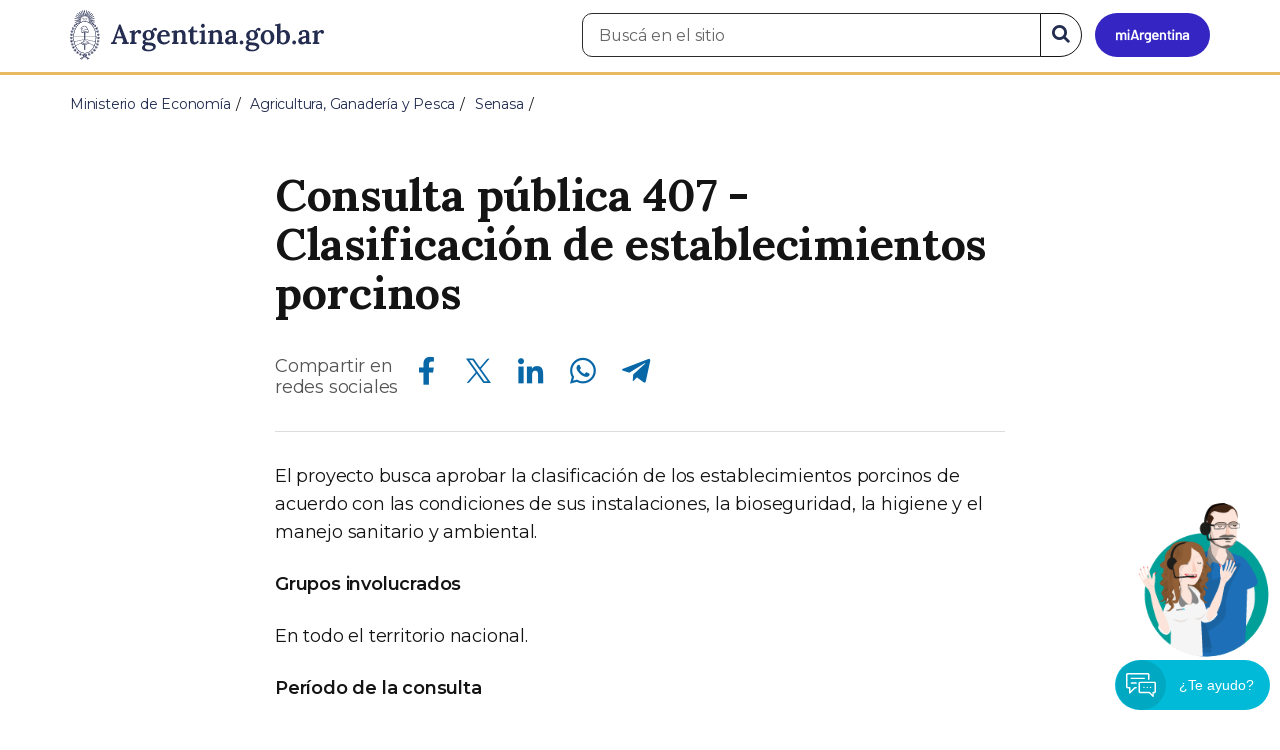

--- FILE ---
content_type: text/html; charset=utf-8
request_url: https://www.argentina.gob.ar/senasa/consulta-publica/consultas-cerradas/consulta-publica-407-clasificacion-de-establecimientos-porcinos
body_size: 7737
content:

 <!DOCTYPE html>
<html lang="es" dir="ltr" prefix="content: http://purl.org/rss/1.0/modules/content/ dc: http://purl.org/dc/terms/ foaf: http://xmlns.com/foaf/0.1/ rdfs: http://www.w3.org/2000/01/rdf-schema# sioc: http://rdfs.org/sioc/ns# sioct: http://rdfs.org/sioc/types# skos: http://www.w3.org/2004/02/skos/core# xsd: http://www.w3.org/2001/XMLSchema#">
<head>
  <link rel="profile" href="http://www.w3.org/1999/xhtml/vocab" />
  <meta name="viewport" content="width=device-width, initial-scale=1.0">
  <!-- Nav and address bar color -->
  <meta name="theme-color" content="#242C4F">
  <meta name="msapplication-navbutton-color" content="#242C4F">
  <meta name="apple-mobile-web-app-status-bar-style" content="#242C4F">
  <script>
  dataLayer = [{
    'userIPaddress': '192.168.32.117',
  }];
  </script>
  <!-- Google Tag Manager -->
  <script>(function(w,d,s,l,i){w[l]=w[l]||[];w[l].push({'gtm.start':
  new Date().getTime(),event:'gtm.js'});var f=d.getElementsByTagName(s)[0],
  j=d.createElement(s),dl=l!='dataLayer'?'&l='+l:'';j.async=true;j.src=
  'https://www.googletagmanager.com/gtm.js?id='+i+dl;f.parentNode.insertBefore(j,f);
  })(window,document,'script','dataLayer','GTM-P68ZXT');</script>
  <!-- End Google Tag Manager -->
  <meta http-equiv="Content-Type" content="text/html; charset=utf-8" />
<meta name="gtm-id" content="235179" />
<meta name="gtm-tipo" content="page" />
<meta name="gtm-padres" content="89716 86170 50691" />
<meta name="gtm-padre" content="Senasa" />
<meta name="gtm-raiz" content="Ministerio de Economía" />
<meta name="google-site-verification" content="fr0vldZfY64iDak0RkGzC7B2MBqjWAChwEIr8xTJomU" />
<link href="https://www.argentina.gob.ar/manifest.json" rel="manifest" />
<meta name="description" content="El proyecto busca aprobar la clasificación de los establecimientos porcinos de acuerdo con las condiciones de sus instalaciones, la bioseguridad, la higiene y el manejo sanitario y ambiental. **Grupos involucrados** En todo el territorio nacional. **Período de la consulta** La consulta estuvo abierta durante 30 días corridos desde el 5 de enero al 5 de febrero de 2021 hasta" />
<meta name="keywords" content="gobierno, argentino, nacional, gobierno argentino, gobierno nacional, República Argentina, administración, gestión, pública, administración pública, gestión pública, digital, trámites, servicios, trámites en línea, gobierno digital, servicios en línea, servicios digitales, Estado, transparencia, ciudadanos, modernización, organismo, organismo público, organismos públicos, organismos, beneficios, beneficios" />
<link rel="image_src" href="https://www.argentina.gob.ar/sites/default/files/argentina-fb.png" />
<link rel="canonical" href="https://www.argentina.gob.ar/senasa/consulta-publica/consultas-cerradas/consulta-publica-407-clasificacion-de-establecimientos-porcinos" />
<link rel="shortlink" href="https://www.argentina.gob.ar/node/235179" />
<meta property="og:site_name" content="Argentina.gob.ar" />
<meta property="og:url" content="https://www.argentina.gob.ar/senasa/consulta-publica/consultas-cerradas/consulta-publica-407-clasificacion-de-establecimientos-porcinos" />
<meta property="og:title" content="Consulta pública 407 - Clasificación de establecimientos porcinos" />
<meta property="og:description" content="El proyecto busca aprobar la clasificación de los establecimientos porcinos de acuerdo con las condiciones de sus instalaciones, la bioseguridad, la higiene y el manejo sanitario y ambiental. **Grupos involucrados** En todo el territorio nacional. **Período de la consulta** La consulta estuvo abierta durante 30 días corridos desde el 5 de enero al 5 de febrero de 2021 hasta las 17 hs inclusive. Las opiniones sobre este proyecto deben estar fundadas en razones técnicas, ser claras, pertinentes y, en la medida de lo posible, breves." />
<meta property="og:updated_time" content="2021-02-08T08:30:17-03:00" />
<meta property="og:image" content="https://www.argentina.gob.ar/sites/default/files/argentina-fb.png" />
<meta name="twitter:card" content="summary" />
<meta name="twitter:url" content="https://www.argentina.gob.ar/senasa/consulta-publica/consultas-cerradas/consulta-publica-407-clasificacion-de-establecimientos-porcinos" />
<meta name="twitter:title" content="Consulta pública 407 - Clasificación de establecimientos porcinos" />
<meta name="twitter:description" content="El proyecto busca aprobar la clasificación de los establecimientos porcinos de acuerdo con las condiciones de sus instalaciones, la bioseguridad, la higiene y el manejo sanitario y ambiental. **Grupos involucrados** En todo el territorio nacional. **Período de la consulta** La consulta estuvo" />
<meta name="twitter:image" content="https://www.argentina.gob.ar/sites/default/files/argentina-fb.png" />
<meta property="article:published_time" content="2021-01-05T11:58:54-03:00" />
<meta property="article:modified_time" content="2021-02-08T08:30:17-03:00" />
<link rel="shortcut icon" href="https://www.argentina.gob.ar/profiles/argentinagobar/themes/argentinagobar/argentinagobar_theme/favicon.ico" type="image/vnd.microsoft.icon" />
<link rel="apple-touch-icon" href="https://www.argentina.gob.ar/sites/default/files/icon/icon-180x180.png" sizes="180x180" />
<link rel="apple-touch-icon-precomposed" href="https://www.argentina.gob.ar/sites/default/files/icon/icon-180x180.png" sizes="180x180" />
  <title>Consulta pública 407 - Clasificación de establecimientos porcinos | Argentina.gob.ar</title>
  <style>
@import url("https://www.argentina.gob.ar/modules/system/system.base.css?t9apa0");
</style>
<style>
@import url("https://www.argentina.gob.ar/profiles/argentinagobar/modules/argentinagobar/argentinagobar_search/css/search.css?t9apa0");
@import url("https://www.argentina.gob.ar/profiles/argentinagobar/modules/argentinagobar/argentinagobar_webform/css/custom-chosen.css?t9apa0");
@import url("https://www.argentina.gob.ar/modules/field/theme/field.css?t9apa0");
@import url("https://www.argentina.gob.ar/profiles/argentinagobar/modules/contrib/field_hidden/field_hidden.css?t9apa0");
@import url("https://www.argentina.gob.ar/modules/node/node.css?t9apa0");
@import url("https://www.argentina.gob.ar/profiles/argentinagobar/modules/contrib/user_prune/css/user_prune.css?t9apa0");
@import url("https://www.argentina.gob.ar/profiles/argentinagobar/modules/contrib/views/css/views.css?t9apa0");
</style>
<style>
@import url("https://www.argentina.gob.ar/profiles/argentinagobar/modules/contrib/ctools/css/ctools.css?t9apa0");
@import url("https://www.argentina.gob.ar/profiles/argentinagobar/modules/contrib/drupar_filtros/css/galeria.css?t9apa0");
@import url("https://www.argentina.gob.ar/profiles/argentinagobar/modules/contrib/jgm_subastas/css/aabe.css?t9apa0");
@import url("https://www.argentina.gob.ar/profiles/argentinagobar/modules/contrib/panels/css/panels.css?t9apa0");
@import url("https://www.argentina.gob.ar/profiles/argentinagobar/modules/contrib/rate/rate.css?t9apa0");
@import url("https://www.argentina.gob.ar/profiles/argentinagobar/modules/argentinagobar/argentinagobar_campana_gubernamental/css/argentinagobar_campana_gubernamental.css?t9apa0");
</style>
<link type="text/css" rel="stylesheet" href="https://cdnjs.cloudflare.com/ajax/libs/font-awesome/4.7.0/css/font-awesome.css" media="all" />
<link type="text/css" rel="stylesheet" href="https://fonts.googleapis.com/css2?family=Encode+Sans:wght@100;200;300;400;500;600;700;800;900&amp;display=swap" media="all" />
<style>
@import url("https://www.argentina.gob.ar/profiles/argentinagobar/themes/contrib/poncho/vendor/bootstrap/css/bootstrap.min.css?t9apa0");
@import url("https://www.argentina.gob.ar/profiles/argentinagobar/themes/contrib/poncho/css/icono-arg.css?t9apa0");
@import url("https://www.argentina.gob.ar/profiles/argentinagobar/themes/contrib/poncho/css/poncho.min.css?t9apa0");
</style>
  <!-- HTML5 element support for IE6-8 -->
  <!--[if lt IE 9]>
    <script src="//html5shiv.googlecode.com/svn/trunk/html5.js"></script>
  <![endif]-->
  <script src="/profiles/argentinagobar/libraries/jquery.jquery-371/jquery-3.7.1.min.js?v=3.7.1"></script>
<script>jQuery.migrateMute=true;jQuery.migrateTrace=false;</script>
<script src="/profiles/argentinagobar/libraries/jquery.jquery-migrate/jquery-migrate-3.5.2.min.js?v=3.5.2"></script>
<script src="https://www.argentina.gob.ar/misc/jquery-extend-3.4.0.js?v=3.7.1"></script>
<script src="https://www.argentina.gob.ar/misc/jquery-html-prefilter-3.5.0-backport.js?v=3.7.1"></script>
<script src="https://www.argentina.gob.ar/misc/jquery.once.js?v=1.2"></script>
<script src="https://www.argentina.gob.ar/misc/drupal.js?t9apa0"></script>
<script src="https://www.argentina.gob.ar/profiles/argentinagobar/modules/contrib/jquery_update/js/jquery_browser.js?v=0.0.1"></script>
<script src="https://www.argentina.gob.ar/misc/form-single-submit.js?v=7.103"></script>
<script src="https://www.argentina.gob.ar/profiles/argentinagobar/modules/argentinagobar/argentinagobar_areas/js/colorFondoGrupoAtajos.js?t9apa0"></script>
<script src="https://www.argentina.gob.ar/profiles/argentinagobar/modules/argentinagobar/argentinagobar_tramites/js/resize_media.js?t9apa0"></script>
<script src="https://www.argentina.gob.ar/profiles/argentinagobar/modules/argentinagobar/argentinagobar_usuarios/js/limpiarCampo.js?t9apa0"></script>
<script src="https://www.argentina.gob.ar/profiles/argentinagobar/modules/contrib/entityreference/js/entityreference.js?t9apa0"></script>
<script src="https://www.argentina.gob.ar/sites/default/files/languages/es_-ItMtJilxuuiLFTCnmK_k5zP6zPqMXd_ji181zFXfvs.js?t9apa0"></script>
<script src="https://www.argentina.gob.ar/profiles/argentinagobar/modules/contrib/drupar_filtros/js/mdBlank.js?t9apa0"></script>
<script src="https://www.argentina.gob.ar/profiles/argentinagobar/modules/contrib/drupar_filtros/js/galeria.js?t9apa0"></script>
<script src="https://www.argentina.gob.ar/profiles/argentinagobar/modules/contrib/drupar_filtros/js/jquery.touchSwipe.min.js?t9apa0"></script>
<script src="https://www.argentina.gob.ar/profiles/argentinagobar/modules/contrib/jgm_subastas/js/aabe.js?t9apa0"></script>
<script src="https://www.argentina.gob.ar/profiles/argentinagobar/modules/argentinagobar/argentinagobar_bloques/js/fb-sdk.js?t9apa0"></script>
<script src="https://www.argentina.gob.ar/profiles/argentinagobar/modules/argentinagobar/argentinagobar_bloques/js/tw.js?t9apa0"></script>
<script src="https://www.argentina.gob.ar/profiles/argentinagobar/modules/argentinagobar/argentinagobar_bloques/js/wa.js?t9apa0"></script>
<script src="https://www.argentina.gob.ar/profiles/argentinagobar/modules/argentinagobar/argentinagobar_webform/js/button.js?t9apa0"></script>
<script src="https://www.argentina.gob.ar/profiles/argentinagobar/modules/contrib/vuce_calendario/js/button.js?t9apa0"></script>
<script src="https://www.argentina.gob.ar/profiles/argentinagobar/modules/argentinagobar/argentinagobar_campana_gubernamental/js/argentinagobar_campana_gubernamental.js?t9apa0"></script>
<script>dataLayer.push({
          'event_name': 'trackPageview',
          'nodo_id': '235179',
          'nodos_padres': '89716 86170 50691',
          'org_dependencia': 'Senasa',
          'ministerio': 'Ministerio de Economía',
          'cont_tipo': 'page',
        });</script>
<script src="https://www.argentina.gob.ar/profiles/argentinagobar/themes/contrib/poncho/vendor/bootstrap/js/bootstrap.min.js?t9apa0"></script>
<script src="https://www.argentina.gob.ar/profiles/argentinagobar/themes/contrib/poncho/js/scrolltotop.js?t9apa0"></script>
<script src="https://www.argentina.gob.ar/profiles/argentinagobar/themes/contrib/poncho/js/datatables.min.js?t9apa0"></script>
<script src="https://www.argentina.gob.ar/profiles/argentinagobar/themes/contrib/poncho/js/intl.min.js?t9apa0"></script>
<script src="https://www.argentina.gob.ar/profiles/argentinagobar/themes/contrib/poncho/js/device-breadcrumb.js?t9apa0"></script>
<script src="https://www.argentina.gob.ar/profiles/argentinagobar/themes/contrib/poncho/js/device-breadcrumb-listener.js?t9apa0"></script>
<script src="https://www.argentina.gob.ar/profiles/argentinagobar/modules/contrib/jquery_update/js/jquery_position.js?v=0.0.1"></script>
<script>jQuery.extend(Drupal.settings, {"basePath":"\/","pathPrefix":"","setHasJsCookie":0,"ajaxPageState":{"theme":"argentinagobar_theme","theme_token":"Lt-YwTBIfh-tLmzC5rkgUvIsIwo3BBV34gNgqmsKzxs","js":{"profiles\/argentinagobar\/modules\/argentinagobar\/argentinagobar_search\/js\/solr_search.js":1,"profiles\/argentinagobar\/themes\/contrib\/bootstrap\/js\/bootstrap.js":1,"\/profiles\/argentinagobar\/libraries\/jquery.jquery-371\/jquery-3.7.1.min.js":1,"0":1,"\/profiles\/argentinagobar\/libraries\/jquery.jquery-migrate\/jquery-migrate-3.5.2.min.js":1,"misc\/jquery-extend-3.4.0.js":1,"misc\/jquery-html-prefilter-3.5.0-backport.js":1,"misc\/jquery.once.js":1,"misc\/drupal.js":1,"profiles\/argentinagobar\/modules\/contrib\/jquery_update\/js\/jquery_browser.js":1,"misc\/form-single-submit.js":1,"profiles\/argentinagobar\/modules\/argentinagobar\/argentinagobar_areas\/js\/colorFondoGrupoAtajos.js":1,"profiles\/argentinagobar\/modules\/argentinagobar\/argentinagobar_tramites\/js\/resize_media.js":1,"profiles\/argentinagobar\/modules\/argentinagobar\/argentinagobar_usuarios\/js\/limpiarCampo.js":1,"profiles\/argentinagobar\/modules\/contrib\/entityreference\/js\/entityreference.js":1,"public:\/\/languages\/es_-ItMtJilxuuiLFTCnmK_k5zP6zPqMXd_ji181zFXfvs.js":1,"profiles\/argentinagobar\/modules\/contrib\/drupar_filtros\/js\/mdBlank.js":1,"profiles\/argentinagobar\/modules\/contrib\/drupar_filtros\/js\/galeria.js":1,"profiles\/argentinagobar\/modules\/contrib\/drupar_filtros\/js\/jquery.touchSwipe.min.js":1,"profiles\/argentinagobar\/modules\/contrib\/jgm_subastas\/js\/aabe.js":1,"profiles\/argentinagobar\/modules\/argentinagobar\/argentinagobar_bloques\/js\/fb-sdk.js":1,"profiles\/argentinagobar\/modules\/argentinagobar\/argentinagobar_bloques\/js\/tw.js":1,"profiles\/argentinagobar\/modules\/argentinagobar\/argentinagobar_bloques\/js\/wa.js":1,"profiles\/argentinagobar\/modules\/argentinagobar\/argentinagobar_webform\/js\/button.js":1,"profiles\/argentinagobar\/modules\/contrib\/vuce_calendario\/js\/button.js":1,"profiles\/argentinagobar\/modules\/argentinagobar\/argentinagobar_campana_gubernamental\/js\/argentinagobar_campana_gubernamental.js":1,"1":1,"profiles\/argentinagobar\/themes\/contrib\/poncho\/vendor\/bootstrap\/js\/bootstrap.min.js":1,"profiles\/argentinagobar\/themes\/contrib\/poncho\/js\/scrolltotop.js":1,"profiles\/argentinagobar\/themes\/contrib\/poncho\/js\/datatables.min.js":1,"profiles\/argentinagobar\/themes\/contrib\/poncho\/js\/intl.min.js":1,"profiles\/argentinagobar\/themes\/contrib\/poncho\/js\/device-breadcrumb.js":1,"profiles\/argentinagobar\/themes\/contrib\/poncho\/js\/device-breadcrumb-listener.js":1,"profiles\/argentinagobar\/modules\/contrib\/jquery_update\/js\/jquery_position.js":1},"css":{"modules\/system\/system.base.css":1,"profiles\/argentinagobar\/modules\/argentinagobar\/argentinagobar_search\/css\/search.css":1,"profiles\/argentinagobar\/modules\/argentinagobar\/argentinagobar_webform\/css\/custom-chosen.css":1,"modules\/field\/theme\/field.css":1,"profiles\/argentinagobar\/modules\/contrib\/field_hidden\/field_hidden.css":1,"modules\/node\/node.css":1,"profiles\/argentinagobar\/modules\/contrib\/user_prune\/css\/user_prune.css":1,"profiles\/argentinagobar\/modules\/contrib\/views\/css\/views.css":1,"profiles\/argentinagobar\/modules\/contrib\/ctools\/css\/ctools.css":1,"profiles\/argentinagobar\/modules\/contrib\/drupar_filtros\/css\/galeria.css":1,"profiles\/argentinagobar\/modules\/contrib\/jgm_subastas\/css\/aabe.css":1,"profiles\/argentinagobar\/modules\/contrib\/panels\/css\/panels.css":1,"profiles\/argentinagobar\/modules\/contrib\/rate\/rate.css":1,"profiles\/argentinagobar\/modules\/argentinagobar\/argentinagobar_campana_gubernamental\/css\/argentinagobar_campana_gubernamental.css":1,"https:\/\/cdnjs.cloudflare.com\/ajax\/libs\/font-awesome\/4.7.0\/css\/font-awesome.css":1,"https:\/\/fonts.googleapis.com\/css2?family=Encode+Sans:wght@100;200;300;400;500;600;700;800;900\u0026display=swap":1,"profiles\/argentinagobar\/themes\/contrib\/poncho\/vendor\/bootstrap\/css\/bootstrap.min.css":1,"profiles\/argentinagobar\/themes\/contrib\/poncho\/css\/icono-arg.css":1,"profiles\/argentinagobar\/themes\/contrib\/poncho\/css\/poncho.min.css":1}},"urlIsAjaxTrusted":{"\/senasa\/consulta-publica\/consultas-cerradas\/consulta-publica-407-clasificacion-de-establecimientos-porcinos":true},"ogContext":{"groupType":"node","gid":"89716"},"bootstrap":{"anchorsFix":"0","anchorsSmoothScrolling":"0","formHasError":1,"popoverEnabled":1,"popoverOptions":{"animation":1,"html":0,"placement":"right","selector":"","trigger":"click","triggerAutoclose":1,"title":"","content":"","delay":0,"container":"body"},"tooltipEnabled":1,"tooltipOptions":{"animation":1,"html":0,"placement":"auto left","selector":"","trigger":"focus hover","delay":0,"container":"body"}}});</script>
</head>
<body class="html not-front not-logged-in no-sidebars page-node page-node- page-node-235179 node-type-page og-context og-context-node og-context-node-89716 i18n-es">
  <!-- Google Tag Manager (noscript) -->
  <noscript><iframe title="Script GTM" aria-hidden="true" src="//www.googletagmanager.com/ns.html?id=GTM-P68ZXT" style="display:none;visibility:hidden;height:0;width:0"></iframe></noscript>
  <!-- End Google Tag Manager (noscript) -->
    <h1 class="sr-only"><small>Presidencia de la Nación</small></h1>
  <div id="skip-link">
    <a href="#main-content" class="element-invisible element-focusable">Pasar al contenido principal</a>
  </div>
    
<header>
    <nav class="navbar navbar-top navbar-default border-bottom-amarillo">
      <div class="container">
        <div>
          <div class="navbar-header">
            <a class="navbar-brand" href="/" id="navbar-brand" aria-label="Argentina.gob.ar Presidencia de la Nación">
                              <img src="/profiles/argentinagobar/themes/argentinagobar/argentinagobar_theme/logo_argentina-azul.svg" alt="Argentina.gob.ar" height="50" width="254" />
                                                      </a>
              <a class="btn btn-mi-argentina btn-login visible-xs bg-miarg-azul" href="https://mi.argentina.gob.ar" title="Ingresar a Mi Argentina">
                  <i class="icono-arg-mi-argentina text-white"></i><span class="sr-only">Ir a Mi Argentina</span></a>
                                      <button onclick="jQuery('.navbar.navbar-top').addClass('state-search');" class="btn btn-mi-argentina btn-login visible-xs" aria-labelledby="edit-keys"><span class="fa fa-search fa-fw"></span><span class="sr-only">Buscar</span></button>       
                            </div>

                                          <div class="nav navbar-nav navbar-right hidden-xs">
    <button onclick="jQuery('.navbar.navbar-top').removeClass('state-search');" class="btn btn-link btn-search-reset visible-xs"> <i class="fa fa-times"><span class="sr-only">Cerrar el buscador</span></i></button>
    <div id="cd-login">
      
  <a href="https://mi.argentina.gob.ar/" id="btn-mi-argentina" class="btn hidden-xs p-l-1  btn-login bg-miarg-azul" aria-label="Ingresar a Mi Argentina">
<i class=" fa-3x fa icono-arg-mi-argentina-extended text-white p-t-0"><span class="sr-only">Mi Argentina</span></i></a>
</div>
<!-- <section id="block-argentinagobar-search-apache-solr-search-navbar" class="block block-argentinagobar-search clearfix"> -->

      
  <div class="pull-left">
  <form class="main-form" role="search" action="/senasa/consulta-publica/consultas-cerradas/consulta-publica-407-clasificacion-de-establecimientos-porcinos" method="post" id="apachesolr-search-custom-page-search-form" accept-charset="UTF-8"><div><input type="hidden" name="form_build_id" value="form-wgC8EVGYlahtWxi5t-lM23s_EVCQUceut0y7R2dhTiQ" />
<input type="hidden" name="form_id" value="apachesolr_search_custom_page_search_form" />
<div style="display:none;"><div class="form-item form-item-tarro-de-miel form-type-textfield form-group"> <label class="control-label" for="edit-tarro-de-miel">Dejar en blanco</label>
<input class="form-control form-text" type="text" id="edit-tarro-de-miel" name="tarro_de_miel" value="" size="60" maxlength="128" /></div></div><div class="input-group">
  <label class="sr-only" for="edit-keys">Buscar en el sitio</label><input placeholder="Buscá en el sitio" id="edit-keys" class="input-search form-control form-text" aria-label="Buscá en el sitio" type="text" name="keys" value="" size="20" maxlength="255" /><span class="input-group-btn"><button class="bg-white btn-search-reset btn btn-primary form-submit" aria-labelledby="edit-keys" aria-label="Buscar" type="submit" id="edit-submit" name="op" value="&lt;i class=&quot;fa fa-search text-primary&quot;&gt;&lt;/i&gt;&lt;span class=&quot;sr-only&quot;&gt;Buscar en el sitio&lt;/span&gt;"><i class="fa fa-search text-primary"></i><span class="sr-only">Buscar en el sitio</span></button>
</span></div>
</div></form></div>

<!-- </section> -->
</div>
                        
        </div>
      </div>
    </nav>
  </header>
<main>

    
            <span id="main-content"></span>
      <div class="container">
                        </div>
        <div class="region region-content">
     <div id="block-system-main" class="block block-system clearfix">

      
    <div class="container">
    <div class="panel-pane pane-page-breadcrumb"  >
  
  
  <div class="pane-content">
    <ol class="breadcrumb" itemscope itemtype="https://schema.org/BreadcrumbList"><li itemprop="itemListElement" itemscope itemtype="https://schema.org/ListItem" ><a itemprop="item" href="/"><span itemprop="name">Inicio</span></a><meta itemprop="position" content="1" /></li>
<li itemprop="itemListElement" itemscope itemtype="https://schema.org/ListItem" ><a itemprop="item" href="/economia"><span itemprop="name">Ministerio de Economía</span></a><meta itemprop="position" content="2" /></li>
<li itemprop="itemListElement" itemscope itemtype="https://schema.org/ListItem" ><a itemprop="item" href="/economia/agricultura"><span itemprop="name">Agricultura, Ganadería y Pesca</span></a><meta itemprop="position" content="3" /></li>
<li itemprop="itemListElement" itemscope itemtype="https://schema.org/ListItem" ><a itemprop="item" href="/senasa"><span itemprop="name">Senasa</span></a><meta itemprop="position" content="4" /></li>
<li class="active" itemprop="itemListElement" itemscope itemtype="https://schema.org/ListItem" ><span itemprop="name">Consulta pública 407 - Clasificación de establecimientos porcinos</span><meta itemprop="position" content="5" /></li>
</ol>  </div>

  
  </div>
    <div class="row">
      <div class="col-sm-6">
            </div>
      <div class="col-sm-6">
              </div>
    </div>
  </div>
<section>
  <article class="container content_format">
    <div class="col-md-8 col-md-offset-2">
      <div class="panel-pane pane-titulo"  >
  
  
  <div class="pane-content">
    <h1 class="activities-sidbar">Consulta pública 407 - Clasificación de establecimientos porcinos</h1>
  </div>

  
  </div>
<div class="panel-separator"></div><div class="panel-pane pane-entity-field pane-node-body"  >
  
  
  <div class="pane-content">
    <div class="field field-name-body field-type-text-with-summary field-label-hidden"><div class="field-items"><div class="field-item even" property="content:encoded"></div></div></div>  </div>

  
  </div>
<div class="panel-separator"></div><div class="panel-pane pane-redes-sociales"  >
  
  
  <div class="pane-content">
    <div class="section-actions social-share">
  <p>Compartir en<br> redes sociales</p>
  <div class="item-list"><ul class="list-inline"><li class="first"><a href="https://www.facebook.com/sharer/sharer.php?u=https%3A%2F%2Fwww.argentina.gob.ar%2Fsenasa%2Fconsulta-publica%2Fconsultas-cerradas%2Fconsulta-publica-407-clasificacion-de-establecimientos-porcinos&amp;amp;title=Consulta+p%C3%BAblica+407+-+Clasificaci%C3%B3n+de+establecimientos+porcinos" target="_blank" rel="noopener noreferrer"><span class="sr-only">Compartir en Facebook</span><i class="icono-arg-facebook-f-" aria-hidden="true"></i></a></li>
<li><a href="https://x.com/share?url=https%3A%2F%2Fwww.argentina.gob.ar%2Fsenasa%2Fconsulta-publica%2Fconsultas-cerradas%2Fconsulta-publica-407-clasificacion-de-establecimientos-porcinos&amp;amp;title=Consulta+p%C3%BAblica+407+-+Clasificaci%C3%B3n+de+establecimientos+porcinos" target="_blank" rel="noopener noreferrer"><span class="sr-only">Compartir en X</span><i class="icono-arg-twitter-pajaro" aria-hidden="true"></i></a></li>
<li><a href="https://www.linkedin.com/shareArticle?mini=true&amp;url=https%3A%2F%2Fwww.argentina.gob.ar%2Fsenasa%2Fconsulta-publica%2Fconsultas-cerradas%2Fconsulta-publica-407-clasificacion-de-establecimientos-porcinos" target="_blank" rel="noopener noreferrer"><span class="sr-only">Compartir en Linkedin</span><i class="icono-arg-linkedin-in" aria-hidden="true"></i></a></li>
<li><a href="https://web.whatsapp.com/send?text=https%3A%2F%2Fwww.argentina.gob.ar%2Fsenasa%2Fconsulta-publica%2Fconsultas-cerradas%2Fconsulta-publica-407-clasificacion-de-establecimientos-porcinos" target="_blank" rel="noopener noreferrer" id="linkWA"><span class="sr-only">Compartir en Whatsapp</span><i class="icono-arg-whatsapp-telefono" aria-hidden="true"></i></a></li>
<li class="last"><a href="https://t.me/share/url?url=https%3A%2F%2Fwww.argentina.gob.ar%2Fsenasa%2Fconsulta-publica%2Fconsultas-cerradas%2Fconsulta-publica-407-clasificacion-de-establecimientos-porcinos" target="_blank" rel="noopener noreferrer" id="linkTG1"><span class="sr-only">Compartir en Telegram</span><i class="icono-arg-telegram-avion" aria-hidden="true"></i></a></li>
</ul></div></div>  </div>

  
  </div>
<div class="panel-separator"></div><div class="panel-pane pane-separador"  >
  
  
  <div class="pane-content">
    <hr>  </div>

  
  </div>
<div class="panel-separator"></div><div class="panel-pane pane-entity-field pane-node-body"  >
  
  
  <div class="pane-content">
    <div class="field field-name-body field-type-text-with-summary field-label-hidden"><div class="field-items"><div class="field-item even" property="content:encoded"><p>El proyecto busca aprobar la clasificación de los establecimientos porcinos de acuerdo con las condiciones de sus instalaciones, la bioseguridad, la higiene y el manejo sanitario y ambiental.</p>
<p><strong>Grupos involucrados</strong></p>
<p>En todo el territorio nacional.</p>
<p><strong>Período de la consulta</strong></p>
<p>La consulta estuvo abierta durante 30 días corridos desde el 5 de enero al 5 de febrero de 2021 hasta las 17 hs inclusive.</p>
<p>Las opiniones sobre este proyecto deben estar fundadas en razones técnicas, ser claras, pertinentes y, en la medida de lo posible, breves.</p>
<p><strong>Cómo enviar su comentario</strong><br />
Enviar su contribución por correo electrónico a la siguiente dirección:</p>
<p><a href="&#109;&#x61;&#105;&#x6c;&#116;&#x6f;&#58;&#x63;&#111;&#x6e;s&#117;&#x6c;&#116;&#x61;&#112;&#x75;&#98;&#x6c;&#105;&#x63;&#97;&#x34;0&#55;&#x40;&#115;&#x65;&#110;&#x61;&#115;&#x61;&#46;&#x67;&#111;&#x62;.&#97;&#x72;"><span class="__cf_email__" data-cfemail="0a696564797f667e6b7a7f686663696b3e3a3d4a796f646b796b246d6568246b78">[email&#160;protected]</span></a></p>
<p><strong>IMPORTANTE:</strong> Las opiniones deben ser dentro de lo posible concisas y deben ser expresadas pura y exclusivamente en el cuerpo del correo. No se tomará en cuenta ningún tipo de archivo adjunto.</p>
<hr />
<p>Servicio Nacional de Sanidad y Calidad Agroalimentaria (Senasa)<br />
Paseo Colón 367 Piso 9º C1063CD – Ciudad Autónoma de Buenos Aires</p>
</div></div></div>  </div>

  
  </div>
<div class="panel-separator"></div><div class="col-sm-12 col-xs-12">

  
  <!--<hr>-->
        </h2>
      <!-- <h4>Descargas</h4> -->

  <div class="m-b-2">
    <h3 class="accion-pasos" id="descargas">Descargas</h3>
    <ul class="list-accion p-x-0">
                              <li>Proyecto de Resolución  (pdf,94.5 Kb)
                      <a href="https://www.argentina.gob.ar/sites/default/files/proyecto_de_resolucion_18.pdf" class="btn btn-primary btn-sm" aria-label="descargar archivo Proyecto de Resolución "
            target="_blank" rel="noopener noreferrer"><i class="fa fa-download"></i>&nbsp; Descargar archivo</a>
                  </li>
                              <li>Anexo I (pdf,503.7 Kb)
                      <a href="https://www.argentina.gob.ar/sites/default/files/anexo_i_19.pdf" class="btn btn-primary btn-sm" aria-label="descargar archivo Anexo I"
            target="_blank" rel="noopener noreferrer"><i class="fa fa-download"></i>&nbsp; Descargar archivo</a>
                  </li>
                              <li>Anexo II (pdf,310.9 Kb)
                      <a href="https://www.argentina.gob.ar/sites/default/files/anexo_ii_18.pdf" class="btn btn-primary btn-sm" aria-label="descargar archivo Anexo II"
            target="_blank" rel="noopener noreferrer"><i class="fa fa-download"></i>&nbsp; Descargar archivo</a>
                  </li>
                              <li>Anexo III (pdf,932.5 Kb)
                      <a href="https://www.argentina.gob.ar/sites/default/files/anexo_iii_12.pdf" class="btn btn-primary btn-sm" aria-label="descargar archivo Anexo III"
            target="_blank" rel="noopener noreferrer"><i class="fa fa-download"></i>&nbsp; Descargar archivo</a>
                  </li>
                              <li>Anexo IV (pdf,401.4 Kb)
                      <a href="https://www.argentina.gob.ar/sites/default/files/anexo_iv_8.pdf" class="btn btn-primary btn-sm" aria-label="descargar archivo Anexo IV"
            target="_blank" rel="noopener noreferrer"><i class="fa fa-download"></i>&nbsp; Descargar archivo</a>
                  </li>
                              <li>DELIA ADRIANA AGUERO (pdf,48.5 Kb)
                      <a href="https://www.argentina.gob.ar/sites/default/files/delia_adriana_aguero.pdf" class="btn btn-primary btn-sm" aria-label="descargar archivo DELIA ADRIANA AGUERO"
            target="_blank" rel="noopener noreferrer"><i class="fa fa-download"></i>&nbsp; Descargar archivo</a>
                  </li>
                              <li>DAMIAN GOBBI (pdf,53.1 Kb)
                      <a href="https://www.argentina.gob.ar/sites/default/files/damian_gobbi.pdf" class="btn btn-primary btn-sm" aria-label="descargar archivo DAMIAN GOBBI"
            target="_blank" rel="noopener noreferrer"><i class="fa fa-download"></i>&nbsp; Descargar archivo</a>
                  </li>
                              <li>ALFREDO BRACA (pdf,69.5 Kb)
                      <a href="https://www.argentina.gob.ar/sites/default/files/alfredo_braca.pdf" class="btn btn-primary btn-sm" aria-label="descargar archivo ALFREDO BRACA"
            target="_blank" rel="noopener noreferrer"><i class="fa fa-download"></i>&nbsp; Descargar archivo</a>
                  </li>
                              <li>ADRIAN PERDOMO 2 (pdf,91.3 Kb)
                      <a href="https://www.argentina.gob.ar/sites/default/files/adrian_perdomo_2.pdf" class="btn btn-primary btn-sm" aria-label="descargar archivo ADRIAN PERDOMO 2"
            target="_blank" rel="noopener noreferrer"><i class="fa fa-download"></i>&nbsp; Descargar archivo</a>
                  </li>
                              <li>ADRIAN PERDOMO 1 (pdf,72.6 Kb)
                      <a href="https://www.argentina.gob.ar/sites/default/files/adrian_perdomo.pdf" class="btn btn-primary btn-sm" aria-label="descargar archivo ADRIAN PERDOMO 1"
            target="_blank" rel="noopener noreferrer"><i class="fa fa-download"></i>&nbsp; Descargar archivo</a>
                  </li>
                              <li>ALFREDO VON IFFLINGER (pdf,34.8 Kb)
                      <a href="https://www.argentina.gob.ar/sites/default/files/alfredo_von_ifflinger.pdf" class="btn btn-primary btn-sm" aria-label="descargar archivo ALFREDO VON IFFLINGER"
            target="_blank" rel="noopener noreferrer"><i class="fa fa-download"></i>&nbsp; Descargar archivo</a>
                  </li>
                              <li>ARIEL COGO (pdf,85.5 Kb)
                      <a href="https://www.argentina.gob.ar/sites/default/files/ariel_cogo.pdf" class="btn btn-primary btn-sm" aria-label="descargar archivo ARIEL COGO"
            target="_blank" rel="noopener noreferrer"><i class="fa fa-download"></i>&nbsp; Descargar archivo</a>
                  </li>
                              <li>COLEGIO DE MEDICOS VETERINARIOS DE LA PROVINCIA DE SANTA FE (pdf,142.9 Kb)
                      <a href="https://www.argentina.gob.ar/sites/default/files/colegio_de_medicos_veterinarios_de_la_provincia_de_santa_fe.pdf" class="btn btn-primary btn-sm" aria-label="descargar archivo COLEGIO DE MEDICOS VETERINARIOS DE LA PROVINCIA DE SANTA FE"
            target="_blank" rel="noopener noreferrer"><i class="fa fa-download"></i>&nbsp; Descargar archivo</a>
                  </li>
                              <li>DIEGO CASTRO (pdf,185.2 Kb)
                      <a href="https://www.argentina.gob.ar/sites/default/files/diego_castro.pdf" class="btn btn-primary btn-sm" aria-label="descargar archivo DIEGO CASTRO"
            target="_blank" rel="noopener noreferrer"><i class="fa fa-download"></i>&nbsp; Descargar archivo</a>
                  </li>
                              <li>GUSTAVO TAVELLA (pdf,44.4 Kb)
                      <a href="https://www.argentina.gob.ar/sites/default/files/gustavo_tavella.pdf" class="btn btn-primary btn-sm" aria-label="descargar archivo GUSTAVO TAVELLA"
            target="_blank" rel="noopener noreferrer"><i class="fa fa-download"></i>&nbsp; Descargar archivo</a>
                  </li>
                              <li>HECTOR FERNANDEZ (pdf,135.2 Kb)
                      <a href="https://www.argentina.gob.ar/sites/default/files/hector_fernandez.pdf" class="btn btn-primary btn-sm" aria-label="descargar archivo HECTOR FERNANDEZ"
            target="_blank" rel="noopener noreferrer"><i class="fa fa-download"></i>&nbsp; Descargar archivo</a>
                  </li>
                              <li>JUAN MANUEL SALLOVITZ (pdf,88.8 Kb)
                      <a href="https://www.argentina.gob.ar/sites/default/files/juan_manuel_sallovitz_0.pdf" class="btn btn-primary btn-sm" aria-label="descargar archivo JUAN MANUEL SALLOVITZ"
            target="_blank" rel="noopener noreferrer"><i class="fa fa-download"></i>&nbsp; Descargar archivo</a>
                  </li>
                              <li>MARCELO ASTIGARRAGA (pdf,49.7 Kb)
                      <a href="https://www.argentina.gob.ar/sites/default/files/marcelo_astigarraga.pdf" class="btn btn-primary btn-sm" aria-label="descargar archivo MARCELO ASTIGARRAGA"
            target="_blank" rel="noopener noreferrer"><i class="fa fa-download"></i>&nbsp; Descargar archivo</a>
                  </li>
                              <li>MARCOS PEREZ V (pdf,180.6 Kb)
                      <a href="https://www.argentina.gob.ar/sites/default/files/marcos_perez_v.pdf" class="btn btn-primary btn-sm" aria-label="descargar archivo MARCOS PEREZ V"
            target="_blank" rel="noopener noreferrer"><i class="fa fa-download"></i>&nbsp; Descargar archivo</a>
                  </li>
                              <li>PRESIDENCIA CVPBA (pdf,122.6 Kb)
                      <a href="https://www.argentina.gob.ar/sites/default/files/presidencia_cvpba_0.pdf" class="btn btn-primary btn-sm" aria-label="descargar archivo PRESIDENCIA CVPBA"
            target="_blank" rel="noopener noreferrer"><i class="fa fa-download"></i>&nbsp; Descargar archivo</a>
                  </li>
          </ul>
  </div>

  
  </div>
    </div>
  </article>
</section>

</div>
  </div>

    
</main>

<footer class="main-footer">
  <div class="container">
  <div class="row">
      <div class="col-md-4 col-sm-12">
                        <div class="region region-footer1">
    <section id="block-menu-menu-footer-1" class="block block-menu clearfix">

        <h2 class="block-title h3 section-title h3 section-title">Trámites</h2>
    
  <ul class="menu nav"><li class="first leaf"><a href="/turnos">Turnos</a></li>
<li class="leaf"><a href="/jefatura/innovacion-ciencia-y-tecnologia/innovacion/tramites-distancia-tad">Trámites a distancia</a></li>
<li class="last leaf"><a href="/miargentina/mesadeayuda">Atención a la ciudadanía</a></li>
</ul>
</section>
  </div>
                </div>
      <div class="col-md-4 col-sm-12">
                        <div class="region region-footer2">
    <section id="block-menu-menu-footer-2" class="block block-menu clearfix">

        <h2 class="block-title h3 section-title h3 section-title">Acerca de la República Argentina</h2>
    
  <ul class="menu nav"><li class="first leaf"><a href="/pais">Nuestro país</a></li>
<li class="leaf"><a href="/normativa">Leyes argentinas</a></li>
<li class="leaf"><a href="/organismos">Organismos</a></li>
<li class="last leaf"><a href="/desregulacion/mapa-del-estado">Mapa del Estado</a></li>
</ul>
</section>
  </div>
                </div>
      <div class="col-md-4 col-sm-12">
                        <div class="region region-footer3">
    <section id="block-menu-menu-footer-3" class="block block-menu clearfix">

        <h2 class="block-title h3 section-title h3 section-title">Acerca de Argentina.gob.ar</h2>
    
  <ul class="menu nav"><li class="first leaf"><a href="/acerca">Acerca de este sitio</a></li>
<li class="leaf"><a href="/terminos-y-condiciones">Términos y condiciones</a></li>
<li class="last leaf"><a href="/sugerencias">Sugerencias</a></li>
</ul>
</section>
  </div>
                </div>
  </div>
  </div>
  <div class="container-fluid border-top-amarillo">
    <div class="row sub-footer">
      <div class="container">
        <div class="col-sm-6 m-y-1 p-x-0">
                        <!-- <p class="text-muted small m-b-2">
              <a href="https://creativecommons.org/licenses/by/4.0/deed.es" target="_blank" rel="noreferrer">Los contenidos de Argentina.gob.ar están licenciados bajo Creative Commons Atribución 4.0 Internacional</a>            </p> -->
          
        </div>
      </div>
    </div>
  </div>
</footer>

  <script data-cfasync="false" src="/cdn-cgi/scripts/5c5dd728/cloudflare-static/email-decode.min.js"></script><script src="https://www.argentina.gob.ar/profiles/argentinagobar/modules/argentinagobar/argentinagobar_search/js/solr_search.js?t9apa0"></script>
<script src="https://www.argentina.gob.ar/profiles/argentinagobar/themes/contrib/bootstrap/js/bootstrap.js?t9apa0"></script>
  <div id="scrolltotop_parent">
      <div tabindex="0" id="scrolltotop_arrow">
        <i class="icono fa fa-arrow-circle-up" title="Scroll hacia arriba"></i><span class="sr-only">Scroll hacia arriba</span>
      </div>
  </div>
</body>
</html>
